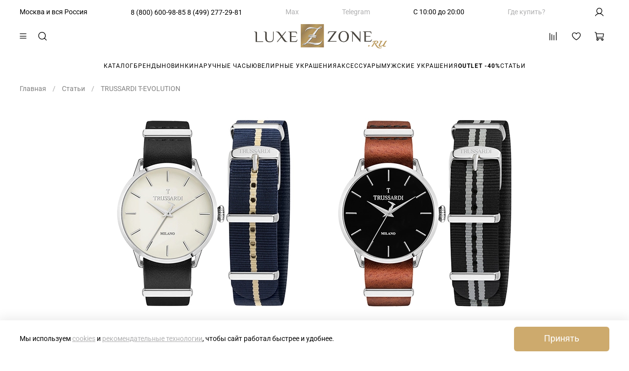

--- FILE ---
content_type: text/html; charset=utf-8
request_url: https://track-api.leadhit.io/widget/render?site_id=5abb800ee694aa7fd8e213af&widget_id=6894aa2e3cf5289f5bc75ad4&extension=html&use_cache=true
body_size: 1334
content:
<div class="lh-scratch" id="lh-scratch" data-agreement="Я даю своё согласие на обработку персональных данных, а также на получение рекламных и информационных рассылок, и принимаю условия " style="display: none;">

    <div class="lh-scratch-container">
        <div class="lh-scratch-activity">
            <div class="scratch-wrapper">
            </div>
        </div>
        <div class="lh-scratch-content">

            <div class="lh-scratch-content-primary">
                    <p class="lh-scratch-info-title">Испытайте удачу и выиграйте ценный приз!</p>
                    <p class="lh-scratch-info-text"> Введите свой e-mail <br> и сотрите защитный слой!</p>
                
                

                <form action="lh_banner"  method="" class="lh-scratch-form">
                    <p class="lh-scratch-error-text visibility_none"></p>


                    <input name="scratch-email" type="text" class="lh-scratch-input" placeholder="Введите E-mail">




                    <div class="lh-scratch-agreement">
                        <input id="agreement-val" class="lh-scratch-agreement-val" name="agreement" type="checkbox"/>
                        <label for="agreement-val" id="agreement_text"> Я даю своё согласие на обработку персональных данных, а также на получение рекламных и информационных рассылок, и принимаю условия </label>
                        <div class="lh-scratch-radio"></div>
                        <a target="_blank" href="https://luxezone.ru/blogs/support/personal">Пользовательского соглашения</a>
                    </div>

                    <div class="lh-scratch-ads-agreement">
                        <input id="ads-agreement-val" class="lh-scratch-ads-agreement-val" name="ads_agreement" type="checkbox"/>
                        <label for="ads-agreement-val" id="ads_agreement_text"> Я даю своё согласие на получение рекламы</label>
                        <div class="lh-scratch-radio"></div>
                    </div>
                    <input id="lh-scratch-form-winner" name="scratch-winner" type="text" />

                    <input type="submit" class="lh-scratch-submit" value="ИСПЫТАТЬ УДАЧУ">
                </form>
            </div>
            <div class="lh-scratch-success display_none">
                <div class="lh-scratch-success-title">
                    Поздравляем! Ваш выигрыш:
                </div>
                <div class="lh-scratch-success-prize"></div>
                <div class="lh-scratch-success-insctuction">
                    Мы отправили Вам на почту письмо с подробной информацией
                </div>
            </div>
        </div>
        
        <div class="lh-scratch-close">
            <svg width="16" height="16" viewBox="0 0 12 12" fill="none" xmlns="http://www.w3.org/2000/svg">
                <path d="M7.06156 6.00012L11.7806 1.28108C12.0738 0.988138 12.0738 0.512831 11.7806 0.219892C11.4874 -0.0732973 11.0126 -0.0732973 10.7194 0.219892L6.00038 4.93894L1.28108 0.219892C0.987888 -0.0732973 0.513081 -0.0732973 0.219892 0.219892C-0.0732973 0.512831 -0.0732973 0.988138 0.219892 1.28108L4.93919 6.00012L0.219892 10.7192C-0.0732973 11.0121 -0.0732973 11.4874 0.219892 11.7804C0.366487 11.9267 0.558611 12 0.750485 12C0.942359 12 1.13448 11.9267 1.28108 11.7801L6.00038 7.06106L10.7194 11.7801C10.866 11.9267 11.0581 12 11.25 12C11.4419 12 11.634 11.9267 11.7806 11.7801C12.0738 11.4872 12.0738 11.0119 11.7806 10.7189L7.06156 6.00012Z" fill="#2C3236"/>
            </svg>    
        </div>
    </div>
</div>

<div id="lh-scratch-points" style="display: none;">

    <div id="lh-scratch-point-capture" style="display: none;">
        <div class="lh-scratch-poc-circle">
            <div class="lh-scratch-poc-tooltip-wrapper">
                <div class="lh-scratch-poc-tooltip" style="display: none;">
                    
                    <span></span>

                    <div class="lh-scratch-tooltip-arrow"></div>

                </div>
            </div>
            <div class="lh-scratch-poc-image">
                <img src="https://media.leadhit.io/widgetScratch/card.png" />
            </div>
        </div>
    </div>

    <div id="lh-scratch-p-label" style="display: none;">
        <div class="lh-scratch-wipl_wrapper">
            <div class="lh-scratch-wipl_block">
                <div class="lh-scratch-wipl-image-wrapper">
                    <img class="lh-scratch-wipl-image" src="https://media.leadhit.io/widgetScratch/card.png" />
                </div>
                <div class="lh-scratch-wipl-text"></div>
            </div>
        </div>
    </div>

</div>
    

--- FILE ---
content_type: text/html; charset=utf-8
request_url: https://track-api.leadhit.io/widget/render?site_id=5abb800ee694aa7fd8e213af&widget_id=6894aa2e3cf5289f5bc75adc&extension=html&use_cache=true
body_size: 928
content:
<div id="lh-news-subscription">
	
	<div class="subscribe__modal display_none subscribe_position_center" id="lh-news-subscription__type__window">

		<div class="subscribe__container">
			
			<div class="subscribe__form_wrapper">

				<div class="subscribe__title">Подпишитесь на специальные предложения и скидки</div>

				<div class="subscribe__text">Оставьте свою почту, чтобы получать письма со спецпредложениями и акциями магазина</div>
					
				<form action="lh_subscribe_window" class="subscribe__form" id="subscribe__form_window">

					<p class="subscribe__error_text visibility_none">Введите корректный e-mail</p>

					<div class="subscribe__buttons">
						
						<input type="email" name="email" required class="subscribe__email" placeholder="Введите ваш email">

						<button type="submit" class="subscribe__submit">
							Подписаться
						</button>

					</div>

				</form>

								<div class="lh-news-subscription-agreement">
					<input id="agreement-val-type-window" class="lh-news-subscription-agreement-val" name="agreement" type="checkbox"/>
					<label for="agreement-val-type-window" id="agreement_text"> Я даю согласие на обработку персональных данных, а также получение рекламных и информационных рассылок, и принимаю условия</label>
					<div class="agreement-radio"></div>
					<a target="_blank" href="https://luxezone.ru/blogs/support/personal" class="argeement-link">Пользовательского соглашения</a>
				</div>
				
				                <div class="lh-news-subscription-ads-agreement">
                    <input id="ads-agreement-val-type-window" class="lh-news-subscription-ads-agreement-val" name="ads_agreement" type="checkbox" />
                    <label for="ads-agreement-val-type-window" id="ads_agreement_text"> Я даю согласие на получение рекламных сообщений</label>
                    <div class="agreement-radio"></div>
                </div>

			</div>

			<div class="subscribe__form__success display_none">Спасибо, что подписались на нашу рассылку!</div>

			<div class="lh-news-subscription__close"></div>
			
		</div>

	</div>

	<div id="lh-news-subscription__type__target" class="display_none">

		<div class="subscribe__form_wrapper">

			<div class="subscribe__title">Подпишитесь на специальные предложения и скидки</div>

			<div class="subscribe__text">Оставьте свою почту, чтобы получать письма со спецпредложениями и акциями магазина</div>
				
			<form action="lh_subscribe_target" class="subscribe__form" id="subscribe__form_target">

				<p class="error_text visibility_none"></p>
			
				<div class="subscribe__buttons">
					
					<input type="email" name="email" required class="subscribe__email" placeholder="Введите ваш email">

					<button type="submit" class="subscribe__submit">
						Подписаться
					</button>

				</div>

			</form>

						<div class="lh-news-subscription-agreement">
				<input id="agreement-val-type-target" class="lh-news-subscription-agreement-val" name="agreement" type="checkbox"/>
				<label for="agreement-val-type-target" id="agreement_text"> Я даю согласие на обработку персональных данных, а также получение рекламных и информационных рассылок, и принимаю условия</label>
				<div class="agreement-radio"></div>
				<a target="_blank" href="https://luxezone.ru/blogs/support/personal" class="argeement-link">Пользовательского соглашения</a>
			</div>
			
						<div class="lh-news-subscription-ads-agreement">
				<input id="ads-agreement-val-type-target" class="lh-news-subscription-ads-agreement-val" name="ads_agreement" type="checkbox" />
				<label for="ads-agreement-val-type-target" id="ads_agreement_text"> Я даю согласие на получение рекламных сообщений</label>
				<div class="agreement-radio"></div>
			</div>
			
		</div>

		<div class="subscribe__form__success display_none">Спасибо, что подписались на нашу рассылку!</div>

	</div>

</div>

--- FILE ---
content_type: application/javascript; charset=utf-8
request_url: https://cdnjs.cloudflare.com/ajax/libs/urljs/1.2.0/url.min.js
body_size: 262
content:
(function(window){var Url=window.Url={};function queryString(name,notDecoded){name=name.replace(/[\[]/,"\\[").replace(/[\]]/,"\\]");var regex=new RegExp("[\\?&]"+name+"=([^&#]*)");var results=regex.exec(location.search);var encoded=null;if(results===null){return""}else{encoded=results[1].replace(/\+/g," ");if(notDecoded){return encoded}return decodeURIComponent(encoded)}}function parseQuery(search){var query={};if(typeof search!=="string"){search=window.location.search}search=search.replace(/^\?/g,"");if(!search){return{}}var a=search.split("&");var b=null;var i=0;var iequ;for(;i<a.length;++i){iequ=a[i].indexOf("=");if(iequ<0)iequ=a[i].length;query[decodeURIComponent(a[i].slice(0,iequ))]=decodeURIComponent(a[i].slice(iequ+1))}return query}function stringify(queryObj){if(!queryObj||queryObj.constructor!==Object){throw new Error("Query object should be an object.")}var stringified="";Object.keys(queryObj).forEach(function(c){stringified+=c+"="+encodeURIComponent(queryObj[c])+"&"});stringified=stringified.replace(/\&$/g,"");return stringified}function updateSearchParam(param,value){var searchParsed=parseQuery();if(value===undefined){delete searchParsed[param]}else{if(searchParsed[param]===value){return Url}searchParsed[param]=value}var newSearch="?"+stringify(searchParsed);window.history.replaceState(null,"",newSearch+location.hash);return Url}function getLocation(){return window.location.pathname+window.location.search+window.location.hash}Url.getLocation=getLocation;Url.updateSearchParam=updateSearchParam;Url.queryString=queryString;Url.parseQuery=parseQuery;Url.stringify=stringify;Url.version="1.2.0"})(window);

--- FILE ---
content_type: application/javascript
request_url: https://track-api.leadhit.io/widget/render?site_id=5abb800ee694aa7fd8e213af&widget_id=6894aa2e3cf5289f5bc75ad4&extension=js&use_cache=true
body_size: 6797
content:


+ function ( LHWidget, widgetContext ) {

    'use strict';

    var $ = widgetContext.LHDOMElements

    function Scratch( ) {
        LHWidget.apply( this, arguments )
    }

    Scratch.prototype = Object.create( LHWidget.prototype )
    Scratch.prototype.constructor = Scratch

    Scratch.prototype.start = function ( ) {
        var self = this

        this.animationEvent = $.whichAnimationEvent( )

        $.saveNames = widgetContext[ 'names' ]

        this.visibleContainer = $.getElement( '#lh-scratch', this.widgetContainer )

        this.js = this.param.js
        this.css = this.param.css
        this.html = this.param.html

        this.HIDDEN_CLASS = $.name( 'display_none' )
        this.INVISIBLE_CLASS = $.name( 'visibility_none' )
        this.SUBMIT_ACTIVE_CLASS = $.name( 'lh-scratch-submit-active' )

        this.regexTemplates = {
            'email': /^(([^<>()\[\]\\.,;:\s@"]+(\.[^<>()\[\]\\.,;:\s@"]+)*)|(".+"))@((\[[0-9]{1,3}\.[0-9]{1,3}\.[0-9]{1,3}\.[0-9]{1,3}])|(([a-zA-Z\-0-9]+\.)+[a-zA-Z]{2,}))$/,
            'tel': /^((\+7|7|8)+([0-9]){10})$/gm,
        }

        this.additionalFields = $.getElementsByClass('additional--widget--input')

        this.isAgreement = this.html[ 'agreement_text' ]
        this.isAdsAgreement = this.html[ 'ads_agreement_text' ]
        this.agreement = $.getElement( '.lh-scratch-agreement-val' )
        this.adsAgreement = $.getElement( '.lh-scratch-ads-agreement-val' )
        this.agreementText = $.getElement( '#agreement_text' )
        this.adsAgreementText = $.getElement( '#ads_agreement_text' )
        this.agreement_wrapper = $.getElement( '.lh-scratch-agreement' )
        this.adsAgreementWrapper = $.getElement( '.lh-scratch-ads-agreement' )

        this.timer3s = null
        this.timer10s = null

        this.limit_send_email = this.js['limit_send_email'] === 'true' ? true : false
        this.limit_time_send_email = Number(this.js['limit_time_send_email']) * 86400
        this.error_text_repeat_email = this.js['error_text_repeat_email']
        this.error_text = this.js['error_text']
        this.error_text_ads_agreement = this.js['agreement_error_text']

        if ( this.isAgreement ) {

            var agreement_links = this.agreementText.getElementsByTagName( 'a' )

            for ( var i = 0; i < agreement_links.length; i++ ) {
                if ( !agreement_links[ i ].getAttribute( 'target' ) ) agreement_links[ i ].setAttribute( 'target', '_blank' )
            }
        }

        this.lh_wi_points = $.getElement( '#lh-scratch-points' )

        this.lh_point_of_capture = $.getElement( '#lh-scratch-point-capture' )
        this.lh_poc_image = $.getElement( '.lh-scratch-poc-image' )
        this.lh_poc_tooltip = $.getElement( '.lh-scratch-poc-tooltip' )

        this.lh_wi_p_label = $.getElement( '#lh-scratch-p-label' )
        this.lh_wipl_block = $.getElement( '.lh-scratch-wipl_block' )
        this.lh_wipl_wrapper = $.getElement( '.lh-scratch-wipl_wrapper' )
        this.lh_wipl_image = $.getElement( '.lh-scratch-wipl-image' )
        this.lh_wipl_image_wrapper = $.getElement( '.lh-scratch-wipl_image-wrapper' )
        this.lh_wipl_text = $.getElement( '.lh-scratch-wipl-text' )

        this.isFormSended = false
        this.isValid = false

        this.lh_wi_points_in_animated = false

        this.inputMode = this.js[ 'input_mode' ]
        this.displayBeforeSubmit = this.js[ 'display_before_submit' ] === 'false' ? false : this.js[ 'display_before_submit' ] === 'true' ? true : false
        this.closedCookieName = this.js[ 'closed_cookie_name' ]
        this.filledCookieName = this.js[ 'filled_cookie_name' ]
        this.showedCookieName = this.js[ 'showed_cookie_name' ]

        this.daysShowedCookieName = parseInt(this.js['days_showed_cookie_name'] || -1)

        this.showWidgetInOnlyOneTab = this.js['showWidgetInOnlyOneTab'] === 'false' ? false : true
        this.showWidgetInOnlyOneTabCookieName = 'lh_banner_show_in_one_tab'

        this.optionCloseWindow = this.js[ 'optionCloseWindow' ]
        this.enableFolding = this.js[ 'enableFolding' ]
        this.defaultCollapsed = this.js[ 'defaultCollapsed' ]
        this.typeFoldingPoint = this.js[ 'typeFoldingPoint' ]
        this.enableTooltipPoint = this.js[ 'enableTooltipPoint' ]
        this.textTooltipPoint = this.js[ 'textTooltipPoint' ]
        this.hide_agreement = this.js['hide_agreement'] == 'true' ? true : false
        this.hide_ads_agreement = this.js['hide_ads_agreement'] == 'true' ? true : false
        this.agreement_checkbox_is_checked_by_default = this.js['agreement_checkbox_is_checked_by_default'] === 'true' ? true : false
        this.ads_agreement_checkbox_is_checked_by_default = this.js['ads_agreement_checkbox_is_checked_by_default'] === 'true' ? true : false

        this.agreement.checked = this.agreement_checkbox_is_checked_by_default
        this.adsAgreement.checked = this.ads_agreement_checkbox_is_checked_by_default

        this.foldingPointMarginHorizontal = this.js[ 'foldingPointMarginHorizontal' ]
        this.foldingPointMarginVertical = this.js[ 'foldingPointMarginVertical' ]

        this.form = this.visibleContainer.querySelector( 'form' )

        this.form.addEventListener( 'submit', this.submit.bind( this ) )

        this.widgetFormContainer = $.getElement( '.lh-scratch-content-primary', this.visibleContainer )
        this.successText = $.getElement( '.lh-scratch-success', this.visibleContainer )
        this.successTextPrize = $.getElement( '.lh-scratch-success-prize', this.visibleContainer )
        
        this.errorText = $.getElement( '.lh-scratch-error-text', this.form )
        this.submit = $.getElement( '.lh-scratch-submit', this.form )

        this.input = $.getElement( '.lh-scratch-input', this.form )
        this.input.addEventListener( 'input', this.checkForm.bind( this ) )

        this.filled_cookie_time = Number(this.js['filled_cookie_time']) ? Number(this.js['filled_cookie_time']) : 365
        this.closed_cookie_time = Number(this.js['closed_cookie_time']) ? Number(this.js['closed_cookie_time']) : 7

        this.additionalFields.forEach(function(elem) {
            elem.addEventListener( 'input', this.checkForm.bind( this ) )
        }.bind(this))

        this.quantityRequiredInputs

        if ( this.isAgreement ) this.agreement.addEventListener( 'change', this.checkForm.bind( this ) )
        if ( this.isAdsAgreement ) this.adsAgreement.addEventListener( 'change', this.checkForm.bind( this ) )

        this.closeButton = $.getElement( '.lh-scratch-close', this.visibleContainer )

        this.runHandlers()

        //activity widgets
        try {
            this.section_scratch =  JSON.parse(this.js['section_scratch']) 
        }
        catch (e) {
            console.error('Ошибка в настройках секций')
            return false
        }

        this.canvasWidth = this.js['canvas_width'],
        this.canvasHeight = this.js['canvas_height'],
        this.card_back = new Image(),
        this.card_brush = new Image(),
        this.cursor_coin = new Image()
        this.card_back.src = this.js['card_back'],
        this.card_brush.src = this.js['card_brush'],
        this.cursor_coin.src = this.js['cursor_coin'], 
        this.isDrawing,
        this.lastPoint,
        this.control = true
        this.select_canvas = false
        this.submit_text_after_fill = this.html['submit_text_after_fill'] 
        this.start_canvas_check = true 
        this.scrtach_window_percent_clear = Number(this.js['scrtach_window_percent_clear'])
        this.grid_template_rows = Number(this.js['grid_template_rows'])
        this.grid_template_columns = Number(this.js['grid_template_columns'])
        
        this.onloadImagePromise()
    }

    Scratch.prototype.onloadImagePromise = function () {
        var image1 = new Promise((resolve, reject) => {
            this.card_back.onload = function () {
                resolve(true)
            }.bind(this)
          }); 

          var image2 = new Promise((resolve, reject) => {
            this.card_brush.onload = function () {
                resolve(true)
            }.bind(this)
          }); 

          var image3 = new Promise((resolve, reject) => {
            this.cursor_coin.onload = function () {
                resolve(true)
            }.bind(this)
          }); 

          Promise.all([image1, image2, image3]).then(values => { 
            this.createCanvas()
          });
    }

    Scratch.prototype.createCanvas = function () {
        
        this.section_scratch.forEach(function(element, index) {

            var div = document.createElement('div')
            div.className = $.name('scratch-item')
            div.innerHTML = ` 
                <div class="${$.name('scratch-item-wrapper')}">
                    <canvas class="${$.name('scratch-canvas')}${index}" id="${index}" width="${this.canvasWidth}" height="${this.canvasHeight}" 
                    style=" 
                        cursor: url(${this.cursor_coin.src}), auto;
                        border: 15px solid transparent;
                    "></canvas>
                    <div class="${$.name('scratch-winner')}" style="width:${this.canvasWidth}px; height:${this.canvasHeight}px;">
                        ${element.label}
                    </div>
                </div>
            `
            
            $.getElement('.scratch-wrapper').appendChild(div)
            
            var ctx = $.name('scratch-canvas')+index

            this[ctx] = this.visibleContainer.querySelector(`.${$.name('scratch-canvas')}`+index).getContext('2d'),
            this[ctx].drawImage(this.card_back, 0, 0, this.canvasWidth, this.canvasHeight)

        }, this);

        var stringGridTemplateRows = '',
        stringGridTemplateColumns = ''

        for (let index = 0; index < this.grid_template_rows; index++) {
            stringGridTemplateRows += '1fr '            
        }

        for (let index = 0; index < this.grid_template_columns; index++) {
            stringGridTemplateColumns += '1fr '     
        }

        $.getElement('.scratch-wrapper').style.gridTemplateRows = stringGridTemplateRows   
        $.getElement('.scratch-wrapper').style.gridTemplateColumns = stringGridTemplateColumns     


        this.height_brush = this.card_brush.height
        this.width_bursh = this.card_brush.width
    
    }

    Scratch.prototype.startCanvas = function() {
        this.start_canvas_check = false 
        this.save_email_entering = this.input.value

        this.visibleContainer.querySelectorAll('canvas').forEach(element => {
            // Mouse events
            element.addEventListener('mousedown', (e) => {
                this.handleMouseDown(e, e.target)
            }, false)

            element.addEventListener('mousemove', (e) => {
                this.handleMouseMove(e, e.target)
            }, false)

            element.addEventListener('mouseup', (e) => {
                this.handleMouseUp(e, e.target)
            }, false)

            // Touch events
            element.addEventListener('touchstart', (e) => {
                e.preventDefault()
                this.handleMouseDown(e, e.target)
            }, { passive: false })

            element.addEventListener('touchmove', (e) => {
                e.preventDefault()
                this.handleMouseMove(e, e.target)
            }, { passive: false })

            element.addEventListener('touchend', (e) => {
                e.preventDefault()
                this.handleMouseUp(e, e.target)
            }, { passive: false })

        });
        this.submit.value = this.submit_text_after_fill
    }

    Scratch.prototype.distanceBetween = function(point1, point2) {
        return Math.sqrt(Math.pow(point2.x - point1.x, 2) + Math.pow(point2.y - point1.y, 2));
    }

      
    Scratch.prototype.angleBetween = function(point1, point2) {
        return Math.atan2(point2.x - point1.x, point2.y - point1.y);
    }

    Scratch.prototype.getFilledInPixels = function(stride, target) {
        
        if (!stride || stride < 1) { stride = 1; }
    
        var pixels = this[target.classList.value].getImageData(0, 0, this.canvasWidth, this.canvasHeight),
          pdata = pixels.data,
          l = pdata.length,
          total = (l / stride),
          count = 0;
    
        // Iterate over all pixels
        for (var i = count = 0; i < l; i += stride) {
          if (parseInt(pdata[i]) === 0) {
            count++;
          }
        }
    
        return Math.round((count / total) * 100);
    }

    Scratch.prototype.getMouse = function(e, canvas) {

        var offsetX = 0, offsetY = 0, mx, my
    
        if (canvas.offsetParent !== undefined) {
          do {
            offsetX += canvas.offsetLeft
            offsetY += canvas.offsetTop
          } while ((canvas = canvas.offsetParent))
        }
    
        mx = (e.clientX || e.touches[0].clientX) - offsetX
        my = (e.clientY || e.touches[0].clientY) - offsetY
    
        return { x: mx, y: my };
    }

    Scratch.prototype.handlePercentage = function(filledInPixels, target) {

        filledInPixels = filledInPixels || 0;

        if(filledInPixels >= 1 && this.control) {
            
            this.control = false
            this.select_canvas = target.id
            this.successTextPrize.textContent = this.section_scratch[target.id].final_text
            $.getElement( '#lh-scratch-form-winner' ).value = this.section_scratch[target.id].value
            this.sendForm()
            this.visibleContainer.querySelectorAll('canvas').forEach( function(element) {
                if(element.id !== target.id) {
                    element.offsetParent.classList.add( `${$.name( 'scratch-item-disable' )}` ) 
                } else {
                    element.offsetParent.classList.add( `${$.name( 'scratch-item-active' )}` ) 
                }
            }.bind(this));
        }    

        if (filledInPixels > this.scrtach_window_percent_clear) {
            target.parentNode.removeChild(target)

            while ( this.widgetFormContainer.lastChild ) {
                this.widgetFormContainer.removeChild( this.widgetFormContainer.lastChild )
            }

            this.widgetFormContainer.appendChild( this.successText )
            this.successText.classList.remove( this.HIDDEN_CLASS )
        }
    }

    Scratch.prototype.handleMouseDown = function(e, target) {
        this.isDrawing = true
        this.lastPoint = this.getMouse(e, target)
    }

    Scratch.prototype.handleMouseMove = function(e, target) {
        if ( this.select_canvas && this.select_canvas != target.id) {
            return false
        }

        if (!this.isDrawing) { 
            return
        }

        e.preventDefault();
        var currentPoint = this.getMouse(e, target),
          dist = this.distanceBetween(this.lastPoint, currentPoint),
          angle = this.angleBetween(this.lastPoint, currentPoint),
          x, y;
    
        for (var i = 0; i < dist; i++) {
          x = this.lastPoint.x + (Math.sin(angle) * i) - 25;
          y = this.lastPoint.y + (Math.cos(angle) * i) - 25;
          this[target.classList.value].globalCompositeOperation = 'destination-out';
          this[target.classList.value].drawImage(this.card_brush, x, y);
        }
    
        this.lastPoint = currentPoint;
        this.handlePercentage(this.getFilledInPixels(32, target), target);
    }

    Scratch.prototype.handleMouseUp = function(e) {
        this.isDrawing = false;
    }

    Scratch.prototype.runHandlers = function ( ) {
      var self = this

      // событие закрывающее виджет
      this.closeButton.addEventListener( 'click', this.close.bind( this ) )

      // событие в "точка захвата/ярлык"
      this.lh_poc_image.addEventListener( 'click', this.showVisibleContainer.bind( this ) )
      this.lh_wipl_block.addEventListener( 'click', this.showVisibleContainer.bind( this ) )

      // событие закрывающее виджет при клике на темную зону
      if ( this.optionCloseWindow == "1") {
          this.visibleContainer.addEventListener('click', function(event){
              if (event.target.id === self.visibleContainer.id) {
                  self.close( )
              }
          }, this)
      }

      if(this.showWidgetInOnlyOneTab) {
        window.onbeforeunload = function () {
          self.cookie.set( self.showWidgetInOnlyOneTabCookieName, self.showWidgetInOnlyOneTabCookieName, { expires: -1 } )
        }
      }
    }

    Scratch.prototype.checkAgreement = function () {
       
        let isAgreementValid = true;
        let isAdsAgreementValid = true;

        if (this.isAgreement && !this.hide_agreement && this.agreement) {
            isAgreementValid = this.agreement.checked;
        }

        if (this.isAdsAgreement && !this.hide_ads_agreement && this.adsAgreement) {
            isAdsAgreementValid = this.adsAgreement.checked;
        }

        if (isAgreementValid && isAdsAgreementValid) {
            this.submit.classList.add(this.SUBMIT_ACTIVE_CLASS);
            this.errorText.classList.add(this.INVISIBLE_CLASS);
        } else {
            this.submit.classList.remove(this.SUBMIT_ACTIVE_CLASS);
            if (this.isValid) {
                this.errorText.innerHTML = this.js['agreement_error_text'];
                this.errorText.classList.remove(this.INVISIBLE_CLASS);
            }
        }
    }

    Scratch.prototype.checkValidAdditionalFields = function (mode, event) {
        
        let counter = 0
        if(mode === 'all') {
            this.additionalFields.forEach(function(elem) {
                let regex = this.regexTemplates[elem.type]

                if(this.html['form_mode'] === 'main') {
                    if(elem.value === '' || elem.value.match(regex)) {
                        elem.nextElementSibling.classList.add(this.INVISIBLE_CLASS)
                        counter++
                    }
                    else {
                        elem.nextElementSibling.classList.remove(this.INVISIBLE_CLASS)
                    }
                }
                else if(this.html['form_mode'] === 'all') {
                    if(elem.value.match(regex)) {
                        elem.nextElementSibling.classList.add(this.INVISIBLE_CLASS)
                        counter++
                    }
                    else if(elem === event.target) {
                        elem.nextElementSibling.classList.remove(this.INVISIBLE_CLASS)
                    }
                }
                
            }.bind(this))
            if(counter === this.additionalFields.length) {
                return true
            }
            else {
                return false
            }
        }
        else if(mode === 'oneof') {
            this.additionalFields.forEach(function(elem) {
                let regex = this.regexTemplates[elem.type]

                if(elem.value === '' || elem.value.match(regex)) {
                    elem.nextElementSibling.classList.add(this.INVISIBLE_CLASS)
                    if(elem.value.match(regex)) {
                        counter++
                    }
                }
                else {
                    counter--
                    elem.nextElementSibling.classList.remove(this.INVISIBLE_CLASS)
                }
            }.bind(this))

            if(counter > 0) {
                return true
            }
            else {
                return false
            }
        }
    }

    Scratch.prototype.checkForm = function (event) {
        this.errorText.textContent = this.error_text
        this.input
        let regex = this.regexTemplates[this.inputMode]
        this.isValid = regex.test(this.input.value)

        if(this.additionalFields.length > 0) {
            if(this.html['form_mode'] === 'main' || this.html['form_mode'] === 'all') {
                if(this.isValid) {
                    this.errorText.classList.add(this.INVISIBLE_CLASS)
                    let validAdditionalFilds = this.checkValidAdditionalFields('all', event)
                    if(validAdditionalFilds) {
                        this.checkAgreement()
                    }
                    else {
                        this.submit.classList.remove(this.SUBMIT_ACTIVE_CLASS)
                    }
                }
                else {
                    this.checkValidAdditionalFields('all', event)
                    this.errorText.classList.remove(this.INVISIBLE_CLASS)
                    this.submit.classList.remove(this.SUBMIT_ACTIVE_CLASS)
                }
            }
            else if(this.html['form_mode'] === 'oneof') {
                if(this.isValid) {
                    this.errorText.classList.add(this.INVISIBLE_CLASS)
                    let validAdditionalFilds = this.checkValidAdditionalFields('oneof', event)
                    if(validAdditionalFilds) {
                        this.checkAgreement()
                    }
                    else {
                        this.submit.classList.remove(this.SUBMIT_ACTIVE_CLASS)
                    }
                }
                else {
                    this.checkValidAdditionalFields('oneof', event)
                    this.errorText.classList.remove(this.INVISIBLE_CLASS)
                    this.submit.classList.remove(this.SUBMIT_ACTIVE_CLASS)
                }
            }
        }
        else {
            if(this.isValid) {
                this.errorText.classList.add(this.INVISIBLE_CLASS)
                this.checkAgreement()
            }
            else {
                this.errorText.classList.remove(this.INVISIBLE_CLASS)
                this.submit.classList.remove(this.SUBMIT_ACTIVE_CLASS)
            }
        }
    }

    Scratch.prototype.submit = function ( e ) {
        e.preventDefault( );

        if( !this.start_canvas_check ) return false

        if ( this.isAgreement && !this.agreement.checked && !this.hide_agreement) return false

        if ( !this.isValid && !this.additionalInputsIsValid ) return false

        if ( !this.limit_send_email ) {
            let promise = new Promise((resolve) =>{
                var key = this.input.value.toLowerCase() + ':' + this.id
                Leadhit.checkCacheKey(key).then(
                    response => {
                        window.foo = response
                        response.json().then(
                            result => {
                                if( result.exists ) {
                                    this.errorText.classList.remove(this.INVISIBLE_CLASS)
                                    this.errorText.textContent = this.error_text_repeat_email
                                } else {
                                    resolve("next");
                                }
                            }
                        )
                    }
                )
            })
            promise.then(
                next => {
                    this.startCanvas()
                }
            )
        } else {
            this.startCanvas()
        }

        return false
    }

    Scratch.prototype.sendForm = function ( ) {
        this.input.value = this.save_email_entering

        if ( !this.limit_send_email ) {
            var key = this.input.value.toLowerCase() + ':' + this.id
            Leadhit.setCacheKey(key, this.limit_time_send_email)
        }

        window.lh_sf( this.form )
        this.sendStats( 'fill' )
        this.isFormSended = true
        this.cookie.set( this.filledCookieName, true, { expires: this.filled_cookie_time } )

        if ( !this.displayBeforeSubmit ) {
            setTimeout( function ( ) {
                $.addClass( this.visibleContainer, 'lh_animated fadeOut' )
                setTimeout( this.hide.bind( this ), 700 )
            }.bind( this ), 800 )
        }
    }

    Scratch.prototype.close = function ( ) {
        if ( this.isFormSended ) {

            this.cookie.set( this.filledCookieName, true, { expires: this.filled_cookie_time } )

        } else {

            this.cookie.set( this.closedCookieName, true, { expires: this.closed_cookie_time } )

            this.sendStats( 'close' )

        }

        this.clearTimers()

        this.hide( )

    }

    Scratch.prototype.preloadImages = function ( ) {
        var preloadImages = [ ]

        this.js['card_back'] && preloadImages.push( this.js['card_back'] )
        this.js['card_brush'] && preloadImages.push( this.js['card_brush'] )
        this.js['cursor_coin'] && preloadImages.push( this.js['cursor_coin'] )

        return preloadImages
    }

    Scratch.prototype.hasFilledCookie = function ( ) {
        return this.cookie.get( this.filledCookieName ) || this.isYandexMarketRefer( )
    }

    Scratch.prototype.setShowedCookie = function () {
      this.cookie.set( this.showedCookieName, this.showedCookieName, { expires: this.daysShowedCookieName } )
    }

    Scratch.prototype.setShowInOneTabCookie = function () {
      this.cookie.set( this.showWidgetInOnlyOneTabCookieName, this.showWidgetInOnlyOneTabCookieName, { expires: 1 } )
    }

    Scratch.prototype.hasClosedCookie = function ( ) {
      return this.cookie.get( this.closedCookieName ) || this.isYandexMarketRefer( )
    }

    Scratch.prototype.hasShowedCookie = function ( ) {
      return !!this.cookie.get( this.showedCookieName )
    }

    Scratch.prototype.hasShowInOneTabCookie = function ( ) {
      return this.showWidgetInOnlyOneTab ? !!this.cookie.get( this.showWidgetInOnlyOneTabCookieName ) : false
    }

    Scratch.prototype.getCounterPages = function ( ) {
      return parseInt( this.cookie.get( 'lh_widget_system_pages_counter' ) ) || 0
    }

    Scratch.prototype.show = function ( ) {
        if(this.isYandexMarketRefer()) {
            let date = new Date()
            date.setHours(date.getHours() + 5)
            this.cookie.set( this.filledCookieName, true, { expires: date } )
        }
        if ( this.hasFilledCookie( ) || this.hasShowedCookie() || this.hasShowInOneTabCookie() || this.enableFolding != '1' && this.hasClosedCookie( ) && this.hasFilledCookie( ) ) {
            return false
        }

        if ( this.enableFolding == '1' && this.defaultCollapsed == '1' ) {

            this.widgetCollapsed( )

        } else {

            if ( this.enableFolding == '1' && this.defaultCollapsed == '0' && this.getCounterPages( ) > 0 && ( this.hasClosedCookie( ) || this.hasFilledCookie( ) ) ) {
                this.widgetCollapsed( )
                return false
            }

            if ( this.hasClosedCookie( ) || this.hasFilledCookie( ) ) {
                return false
            }

            $.addStyle( this.visibleContainer, {
                display: 'block'
            } )

            $.addAnimate( this.visibleContainer, 'lh_fadeIn' )

            this.runPopupViewStats()

        }

        this.setShowedCookie()

        if(this.showWidgetInOnlyOneTab) {
          this.setShowInOneTabCookie()
        }

        if(this.hide_agreement) {
            $.addStyle( this.agreement_wrapper, {
                display: 'none'
            } )
        }
        if(this.hide_ads_agreement) {
            $.addStyle( this.adsAgreementWrapper, {
                display: 'none'
            } )
        }

        try {
            var custom_js = this.js[ 'custom_js' ]

            if ( typeof custom_js == 'string' ) {

                if ( custom_js.length > 0 ) {

                    eval( custom_js )

                }

            }

        } catch ( error ) {

            console.error( error )

        }

        return true

    }

    Scratch.prototype.showVisibleContainer = function ( ) {
        var self = this,
            beforeElementAnimation = null

        if ( this.enableFolding == '1' ) {

            this.lh_wi_points_in_animated = true
            

            if ( this.typeFoldingPoint == '1' ) {

                this.hidePOC( )

                beforeElementAnimation = this.lh_poc_image

            } else if ( this.typeFoldingPoint == '2' ) {

                this.hideLabel( )

                beforeElementAnimation = this.lh_wi_p_label

            }

            if ( beforeElementAnimation !== null ) {

                $.one( beforeElementAnimation, this.animationEvent, function ( ) {

                    $.addStyle( self.visibleContainer, {
                        display: 'block'
                    } )

                    $.changeAnimate( self.visibleContainer, 'lh_fadeOut', 'lh_fadeIn' )
                    self.lh_wi_points_in_animated = false

                } )

            } else {
                self.lh_wi_points_in_animated = false

            }

        }
        this.runPopupViewStats()
    }

    Scratch.prototype.hide = function ( ) {
        var self = this;

        // анимация исчезновения
        $.changeAnimate( this.visibleContainer, 'lh_fadeIn', 'lh_fadeOut' )

        $.one( this.visibleContainer, this.animationEvent, function ( ) {

            if ( !self.isFormSended && self.enableFolding == '1' ) {
                self.widgetCollapsed( )
            } else {
                $.addStyle( self.visibleContainer, {
                    display: 'none'
                } )
            }

        } )

    }

    Scratch.prototype.widgetCollapsed = function ( ) {
        if ( this.lh_wi_points_in_animated == true ) return false
        this.lh_wi_points_in_animated = true

        $.addClass( this.lh_wi_points, 'lh_position_' + this.js[ 'foldingPointPosition' ] )

        if ( this.typeFoldingPoint == '1' ) {
            this.POCisRun( )
        } else if ( this.typeFoldingPoint == '2' ) {
            this.LabelIsRun( )
        } else {
            console.warn( 'Not found typeFoldingPoint "' + this.typeFoldingPoint + '";' )
        }

    }

    Scratch.prototype.LabelIsRun = function ( ) {
        $.addStyle( this.visibleContainer, {
            display: 'none'
        } )

        $.addStyle( this.lh_wi_points, {
            display: 'block'
        } )

        if ( this.js[ 'textTooltipPoint' ] ) {
            this.lh_wipl_text.innerHTML = this.js[ 'textTooltipPoint' ]
        }

        this.showLabel( )

    }

    Scratch.prototype.hideLabel = function ( ) {
        var self = this,
            label = this.lh_wi_p_label

        $.changeAnimate( label, 'lh_fadeIn', 'lh_fadeOut' )

        $.one( label, this.animationEvent, function ( ) {
            $.addStyle( label, {
                display: 'none'
            } )
        } )

    }

    Scratch.prototype.showLabel = function ( ) {
        var self = this,
            label = this.lh_wi_p_label,
            wrapper = this.lh_wipl_wrapper,
            position = this.js[ 'foldingPointPosition' ]

        switch ( position ) {
            case 'tl':
                $.addStyle( label, {
                    left: this.foldingPointMarginHorizontal,
                    top: this.foldingPointMarginVertical
                } )
                break;
            case 'cl':
                $.addStyle( wrapper, {
                    position: 'absolute',
                    right: '-34px',
                    bottom: '100%',
                    transform: 'rotateZ(90deg) translateX(' + this.foldingPointMarginVertical + ')',
                    'transform-origin': '100% 0',
                    'white-space': 'nowrap'
                } )
                break;
            case 'bl':
                $.addStyle( label, {
                    bottom: this.foldingPointMarginVertical,
                    left: this.foldingPointMarginHorizontal,
                } )
                break;
            case 'tr':
                $.addStyle( label, {
                    right: this.foldingPointMarginHorizontal,
                    top: this.foldingPointMarginVertical
                } )
                break;
            case 'cr':
                $.addStyle( wrapper, {
                    position: 'absolute',
                    right: 0,
                    bottom: '100%',
                    transform: 'rotateZ(90deg) translateX(' + this.foldingPointMarginVertical + ')',
                    'transform-origin': '100% 0',
                    'white-space': 'nowrap'
                } )
                break;
            case 'br':
                $.addStyle( label, {
                    bottom: this.foldingPointMarginVertical,
                    right: this.foldingPointMarginHorizontal,
                } )
                break;
            case 'bc':
                $.addStyle( label, {
                    bottom: this.foldingPointMarginVertical,
                    left: '50%',
                    transform: 'translateX(calc(-50% + ' + this.foldingPointMarginHorizontal + '))'
                } )
                break;
            case 'tc':
                $.addStyle( label, {
                    top: this.foldingPointMarginVertical,
                    left: '50%',
                    transform: 'translateX(calc(-50% + ' + this.foldingPointMarginHorizontal + '))'
                } )
                break;
        }

        $.addStyle( label, {
            display: 'block'
        } )

        $.changeAnimate( label, 'lh_fadeOut', 'lh_fadeIn' )

        $.one( label, this.animationEvent, function ( ) {
            self.lh_wi_points_in_animated = false

        } )

    }

    Scratch.prototype.POCisRun = function ( ) {
        $.addStyle( this.visibleContainer, {
            display: 'none'
        } )

        $.addStyle( this.lh_wi_points, {
            display: 'block'
        } )

        if ( this.textTooltipPoint.length && this.js[ 'enableTooltipPoint' ] == '1' ) {
            this.lh_poc_tooltip.querySelector( 'span' ).innerHTML = this.textTooltipPoint
        }

        this.showPOC( )

    }

    Scratch.prototype.showPOC = function ( ) {
        var self = this,
            capture = this.lh_point_of_capture,
            link = this.lh_poc_image,
            position = this.js[ 'foldingPointPosition' ]

        switch ( position ) {
            case 'tl':
                $.addStyle( capture, {
                    left: this.foldingPointMarginHorizontal,
                    top: this.foldingPointMarginVertical
                } )
                break;
            case 'cl':
                $.addStyle( capture, {
                    left: this.foldingPointMarginHorizontal,
                    top: '50%',
                    'margin-top': -parseInt( this.css[ 'point_size_height' ] ) / 2 + 'px'
                } )
                break;
            case 'bl':
                $.addStyle( capture, {
                    bottom: this.foldingPointMarginVertical,
                    left: this.foldingPointMarginHorizontal,
                } )
                break;
            case 'tr':
                $.addStyle( capture, {
                    right: this.foldingPointMarginHorizontal,
                    top: this.foldingPointMarginVertical
                } )
                break;
            case 'cr':
                $.addStyle( capture, {
                    right: this.foldingPointMarginHorizontal,
                    top: '50%',
                    'margin-top': -parseInt( this.css[ 'point_size_height' ] ) / 2 + 'px'
                } )
                break;
            case 'br':
                $.addStyle( capture, {
                    bottom: this.foldingPointMarginVertical,
                    right: this.foldingPointMarginHorizontal,
                } )
                break;
        }

        $.addStyle( capture, {
            display: 'block'
        } )

        $.changeAnimate( link, 'lh_bounceOut', 'lh_bounceIn' )

        $.one( link, this.animationEvent, function ( ) {

            if ( self.textTooltipPoint.length && self.enableTooltipPoint == '1' ) {

                self.showPOCTooltip( )

            } else {
                self.lh_wi_points_in_animated = false

            }

        } )

    }

    Scratch.prototype.showPOCTooltip = function ( ) {
        var self = this,
            tooltip = this.lh_poc_tooltip

        $.addStyle( tooltip, {
            display: 'block'
        } )

        $.changeAnimate( tooltip, 'lh_flipOutX', 'lh_flipInX' )

        self.lh_wi_points_in_animated = false

        $.addClass( tooltip, 'show' )

    }

    Scratch.prototype.hidePOCTooltip = function ( callback ) {
        var self = this,
            tooltip = this.lh_poc_tooltip

        $.changeAnimate( tooltip, 'lh_flipInX', 'lh_flipOutX' )
        $.addStyle( tooltip, {
            display: 'none'
        } )

        self.lh_wi_points_in_animated = false

        $.removeClass( tooltip, 'hide' )

        callback( )
    }

    Scratch.prototype.hidePOC = function ( ) {
        var self = this,
            capture = this.lh_point_of_capture,
            link = this.lh_poc_image,
            tooltip = this.lh_poc_tooltip

        if ( this.enableTooltipPoint == '1' ) {

            this.hidePOCTooltip( function ( ) {

                $.changeAnimate( link, 'lh_bounceIn', 'lh_bounceOut' )

                $.one( link, self.animationEvent, function ( ) {

                    $.addStyle( capture, {
                        display: 'none'
                    } )
                    self.lh_wi_points_in_animated = false

                } )

            } )

        } else {

            $.changeAnimate( link, 'lh_bounceIn', 'lh_bounceOut' )

            $.one( link, this.animationEvent, function ( ) {

                $.addStyle( capture, {
                    display: 'none'
                } )
                self.lh_wi_points_in_animated = false

            } )

        }

    }

    Scratch.prototype.runPopupViewStats = function() {
        this.sendStats('popup_view')
		this.timer3s = setTimeout(function () {
            this.sendStats('popup_view_3s')
		}.bind(this), 3000);

		this.timer10s = setTimeout(function () {
            this.sendStats('popup_view_10s')
		}.bind(this), 10000);
    }

    Scratch.prototype.clearTimers = function() {
		if ( this.timer3s !== null )
		{
			clearTimeout(this.timer3s);
		}

		if ( this.timer10s !== null )
		{
			clearTimeout(this.timer10s);
		}
	}

    new Scratch( '6894aa2e3cf5289f5bc75ad4', widgetContext.html, widgetContext.css, widgetContext.js )

}( window.Leadhit.LHWidget, window.Leadhit.LHWidget.context[ '6894aa2e3cf5289f5bc75ad4' ] );

--- FILE ---
content_type: application/javascript
request_url: https://track-api.leadhit.io/widget/render?site_id=5abb800ee694aa7fd8e213af&widget_id=6894aa2e3cf5289f5bc75adc&extension=js&use_cache=true
body_size: 2860
content:
+ function ( LHWidget, widgetContext, $ ) {
    'use strict';

    var $ = widgetContext.LHDOMElements

    function News_Subscription( ) {
        LHWidget.apply( this, arguments )
    }

    News_Subscription.prototype = Object.create( LHWidget.prototype )
    News_Subscription.prototype.constructor = News_Subscription

    News_Subscription.prototype.start = function ( ) {


        var self = this

        this.animationEvent = $.whichAnimationEvent( )

        $.saveNames = widgetContext[ 'names' ]

        this.visibleContainer = $.getElement( '#lh-news-subscription', this.widgetContainer )

        this.js = this.param.js
        this.css = this.param.css
        this.html = this.param.html

        this.isAgreement = this.html['agreement_text']
        this.isAdsAgreement = this.html['ads_agreement_text']
        this.agreement = $.getElementsByClass('lh-news-subscription-agreement-val')
        this.adsAgreement = $.getElementsByClass('lh-news-subscription-ads-agreement-val')
        this.agreementText = $.getElement('#agreement_text', this.$typeWidget)
        this.adsAgreementText = $.getElement('#ads_agreement_text', this.$typeWidget)
        this.errorTextField = $.getElement('.subscribe__error_text', this.$typeWidget)
        this.agreement_wrapper = $.getElementsByClass('lh-news-subscription-agreement')
        this.adsAgreement_wrapper = $.getElementsByClass('lh-news-subscription-ads-agreement')
        this.subscribContainer = $.getElement('.subscribe__container')
        this.checkboxWindow = $.getElement('#agreement-val-type-window')
        this.checkboxWindowAds = $.getElement('#ads-agreement-val-type-window')
        this.checkboxTarget = $.getElement('#agreement-val-type-target')
        this.checkboxTargetAds = $.getElement('#ads-agreement-val-type-target')

        this.HIDDEN_CLASS = $.name( 'display_none' )
        this.VISIBILITY_CLASS = $.name( 'visibility_none' )
        this.HEIGHT_AUTO_CLASS = $.name( 'height_auto' )
        this.SUBMIT_ACTIVE_CLASS = $.name( 'widget--submit-active' )

        this.EMAIL_REGEX = /^(([^<>()\[\]\\.,;:\s@"]+(\.[^<>()\[\]\\.,;:\s@"]+)*)|(".+"))@((\[[0-9]{1,3}\.[0-9]{1,3}\.[0-9]{1,3}\.[0-9]{1,3}])|(([a-zA-Z\-0-9]+\.)+[a-zA-Z]{2,}))$/

        this.isFormSended = false

        this.isValid = false

        this.animated = false

        this.userInteracted = false

        this.animate_in = 'lh_' + this.js[ 'animate_in' ]
        this.animate_out = 'lh_' + this.js[ 'animate_out' ]

        this.hide_agreement = this.js['hide_agreement'] === 'true' ? true : false
        this.hide_ads_agreement = this.js['hide_ads_agreement'] === 'true' ? true : false
        this.agreement_checkbox_is_checked_by_default = this.js['agreement_checkbox_is_checked_by_default'] === 'true' ? true : false
        this.ads_agreement_checkbox_is_checked_by_default = this.js['ads_agreement_checkbox_is_checked_by_default'] === 'true' ? true : false

        for (let i = 0; i < this.agreement.length; i++) {
            this.agreement[i].checked = this.agreement_checkbox_is_checked_by_default
        }

        for (let i = 0; i < this.adsAgreement.length; i++) {
            this.adsAgreement[i].checked = this.ads_agreement_checkbox_is_checked_by_default
        }
        
        this.displayBeforeSubmit = this.js['display_before_submit'] === 'true' ? true : false


        this.$typeWidget = null


        if ( !this.checkTypeWidget( ) ) {
            console.error( 'Widget type is undefined' )
            return false
        }
    }

    News_Subscription.prototype.checkTypeWidget = function ( ) {


        this.typeWidget = 'target'

        this.typeSelected = false

        switch ( this.typeWidget ) {
            case 'window':
                let $targetWidget = $.getElement( '#lh-news-subscription__type__target', this.visibleContainer )
                if ( $targetWidget.length )
                {
                    $targetWidget.remove()
                }
                this.typeSelected = true
                this.$typeWidget = $.getElement( '#lh-news-subscription__type__window' )
                this.$subscribeModal = $.getElement( '.subscribe__modal' )
                this.$subscribeClose = $.getElement( '.lh-news-subscription__close' )

                this.runCloseHandlers( )
                break;
            case 'target':
                let $windowtWidget = $.getElement( '#lh-news-subscription__type__window', this.visibleContainer )
                if ( $windowtWidget.length )
                {
                    $windowtWidget.remove()
                }
                this.typeSelected = true
                this.$typeWidget = $.getElement( '#lh-news-subscription__type__target' )
                break;
        }

        return this.typeSelected
    }


    News_Subscription.prototype.runCloseHandlers = function ( ) {
        this.$subscribeClose.addEventListener( 'click', this.close.bind( this ) )
    }

    News_Subscription.prototype.runHandlers = function ( ) {
        var self = this
        
        this.$subscribeForm.addEventListener( 'submit', this.submit.bind( this ) )

        this.$subscribeEmail.addEventListener( 'input', function() {
            this.userInteracted = true;
            this.checkForm();
        }.bind( this ) )

        this.agreement.forEach(function(el) {
            el.addEventListener( 'change', function() {
                this.userInteracted = true;
                this.checkForm();
            }.bind(this))
        }.bind(this))

        this.adsAgreement.forEach(function(el) {
            el.addEventListener( 'change', function() {
                this.userInteracted = true;
                this.checkForm();
            }.bind(this))
        }.bind(this))
    }

    News_Subscription.prototype.submit = function ( e ) {
        e.preventDefault( )

        if(this.typeWidget === 'window' && !this.checkboxWindow.checked && !this.hide_agreement) return false
        if(this.typeWidget === 'target' && !this.checkboxTarget.checked && !this.hide_agreement) return false

        if ( !this.isValid ) return false


        window.lh_sf( this.$subscribeForm )

        this.sendStats( 'fill' )

        this.isFormSended = true

        if( this.typeWidget === 'window' ) {
            this.$subscribeFormWrapper.classList.add( this.HIDDEN_CLASS )
            this.$subscribeSuccess.classList.remove( this.HIDDEN_CLASS )
            this.subscribContainer.classList.add( this.HEIGHT_AUTO_CLASS )
        }

        if ( this.typeWidget === 'target' ) {
            this.$subscribeFormWrapper.classList.add( this.HIDDEN_CLASS )
            this.$subscribeSuccess.classList.remove( this.HIDDEN_CLASS )
            this.subscribContainer.classList.add( this.HEIGHT_AUTO_CLASS )
        }


        this.agreement_wrapper.forEach(function(el) {
            $.addStyle(el, {
                display: 'none'
            })
        })

        this.adsAgreement_wrapper.forEach(function(el) {
            $.addStyle(el, {
                display: 'none'
            })
        })


        if ( !this.displayBeforeSubmit ) {
            setTimeout( function ( ) {
                this.close( )
            }.bind( this ), 2000 );
        }

        return false
    }

    News_Subscription.prototype.checkAgreement = function () {
        let isAgreementValid = true;
        let isAdsAgreementValid = true;

        let type = this.typeWidget;
        let agreementCheckbox, adsAgreementCheckbox, errorField;

        if (type === 'window') {
            agreementCheckbox = this.checkboxWindow;
            adsAgreementCheckbox = this.checkboxWindowAds;
            errorField = this.errorTextField;
        } else if (type === 'target') {
            agreementCheckbox = this.checkboxTarget;
            adsAgreementCheckbox = this.checkboxTargetAds;
            errorField = this.$typeWidget.querySelector('.error_text');
        }

        if (this.isAgreement && !this.hide_agreement && agreementCheckbox) {
            isAgreementValid = agreementCheckbox.checked;
        }
        if (this.isAdsAgreement && !this.hide_ads_agreement && adsAgreementCheckbox) {
            isAdsAgreementValid = adsAgreementCheckbox.checked;
        }

        if (isAgreementValid && isAdsAgreementValid) {
            errorField.classList.add(this.VISIBILITY_CLASS);
            errorField.textContent = '';
            return true;
        } else {
            // Показываем ошибку о чекбоксах только если пользователь взаимодействовал с формой И email валиден
            if (this.userInteracted && this.isValid) {
                errorField.textContent = this.html['ads_agreement_error_text'] || 'Необходимо согласиться со всеми пунктами';
                errorField.classList.remove(this.VISIBILITY_CLASS);
            } else {
                errorField.classList.add(this.VISIBILITY_CLASS);
            }
            return false;
        }
    };

    News_Subscription.prototype.updateSubmitButton = function (isValid) {
        if (this.$subscribeSubmit) {
            if (isValid) {
                this.$subscribeSubmit.disabled = false;
                this.$subscribeSubmit.classList.add(this.SUBMIT_ACTIVE_CLASS);
            } else {
                this.$subscribeSubmit.disabled = true;
                this.$subscribeSubmit.classList.remove(this.SUBMIT_ACTIVE_CLASS);
            }
        }
    };

    News_Subscription.prototype.initializeForm = function () {
        // Инициализируем состояние кнопки без показа ошибок
        let type = this.typeWidget;
        let emailField, errorField;

        if (type === 'window') {
            emailField = this.$subscribeEmail;
            errorField = this.errorTextField;
        } else if (type === 'target') {
            emailField = this.$subscribeEmail;
            errorField = this.$typeWidget.querySelector('.error_text');
        }

        // Скрываем ошибки при инициализации
        errorField.classList.add(this.VISIBILITY_CLASS);
        errorField.textContent = '';
        
        // Проверяем валидность email без показа ошибок
        this.isValid = this.EMAIL_REGEX.test(emailField.value);
        
        // Проверяем чекбоксы для состояния кнопки (но без показа ошибок, т.к. userInteracted = false)
        let isAgreementValid = true;
        let isAdsAgreementValid = true;
        
        let agreementCheckbox, adsAgreementCheckbox;
        if (type === 'window') {
            agreementCheckbox = this.checkboxWindow;
            adsAgreementCheckbox = this.checkboxWindowAds;
        } else if (type === 'target') {
            agreementCheckbox = this.checkboxTarget;
            adsAgreementCheckbox = this.checkboxTargetAds;
        }
        
        if (this.isAgreement && !this.hide_agreement && agreementCheckbox) {
            isAgreementValid = agreementCheckbox.checked;
        }
        if (this.isAdsAgreement && !this.hide_ads_agreement && adsAgreementCheckbox) {
            isAdsAgreementValid = adsAgreementCheckbox.checked;
        }
        
        let formValid = this.isValid && isAgreementValid && isAdsAgreementValid;
        this.updateSubmitButton(formValid);
    };

    News_Subscription.prototype.checkForm = function () {
        let type = this.typeWidget;
        let emailField, errorField;

        if (type === 'window') {
            emailField = this.$subscribeEmail;
            errorField = this.errorTextField;
        } else if (type === 'target') {
            emailField = this.$subscribeEmail;
            errorField = this.$typeWidget.querySelector('.error_text');
        }

        this.isValid = this.EMAIL_REGEX.test(emailField.value);

        if (!this.isValid) {
            if (this.userInteracted) {
                errorField.textContent = this.js['error_text'] || 'Укажите корректный email';
                errorField.classList.remove(this.VISIBILITY_CLASS);
            } else {
                errorField.classList.add(this.VISIBILITY_CLASS);
            }
            this.updateSubmitButton(false);
            return false;
        } else {
            errorField.classList.add(this.VISIBILITY_CLASS);
            // Проверяем чекбоксы
            let agreementValid = this.checkAgreement();
            this.updateSubmitButton(agreementValid);
            return agreementValid;
        }
    };

    News_Subscription.prototype.close = function ( ) {
        
        $.changeAnimate( this.$typeWidget, this.animate_in, this.animate_out )

        $.one( this.$typeWidget, this.animationEvent, function ( ) {

            this.$typeWidget.classList.add( this.HIDDEN_CLASS )

        }.bind( this ) )
    }

    News_Subscription.prototype.beforeInit = function ( ) {
        return true
    }

    News_Subscription.prototype.show = function ( ) {


        if ( !this.typeSelected ) {
            return false
        }

        this.$subscribeForm = $.getElement( '.subscribe__form', this.$typeWidget )
        this.$subscribeEmail = $.getElement( '.subscribe__email', this.$typeWidget )
        this.$subscribeError = $.getElement( '.subscribe__error', this.$typeWidget )
        this.$subscribeSubmit = $.getElement( '.subscribe__submit', this.$typeWidget )
        this.$subscribeSuccess = $.getElement( '.subscribe__form__success', this.$typeWidget )
        this.$subscribeFormWrapper = $.getElement( '.subscribe__form_wrapper', this.$typeWidget )
        this.$subscribeModal = $.getElement( '.subscribe__modal' )

        
        // this.$subscribeModal.classList.remove(this.HIDDEN_CLASS)

        if (this.hide_agreement) {
            this.agreement_wrapper.forEach(function(el) {
                $.addStyle(el, {
                    display: 'none'
                })
            })
            
        }

        if (this.hide_ads_agreement) {
            this.adsAgreement_wrapper.forEach(function(el) {
                $.addStyle(el, {
                    display: 'none'
                })
            })
        }
        // this.addHiddenInput('sub_type')
        // if (this.subscribeType === 'discount') {
        //     this.addHiddenInput('discount_size')
        // }

        this.runHandlers( )

        // Инициализируем состояние кнопки без показа ошибок
        this.initializeForm()

        this.$typeWidget.classList.remove( this.HIDDEN_CLASS )
        $.addAnimate( this.$typeWidget, this.animate_in )


        try {
            var custom_js = this.js[ 'custom_js' ]

            if ( typeof custom_js == 'string' ) {

                if ( custom_js.length > 0 ) {

                    eval( custom_js )

                }

            }

        } catch ( error ) {

            console.error( error )

        }

        return true
    }

    new News_Subscription( '6894aa2e3cf5289f5bc75adc', widgetContext.html, widgetContext.css, widgetContext.js )

}( window.Leadhit.LHWidget, window.Leadhit.LHWidget.context[ '6894aa2e3cf5289f5bc75adc' ] );